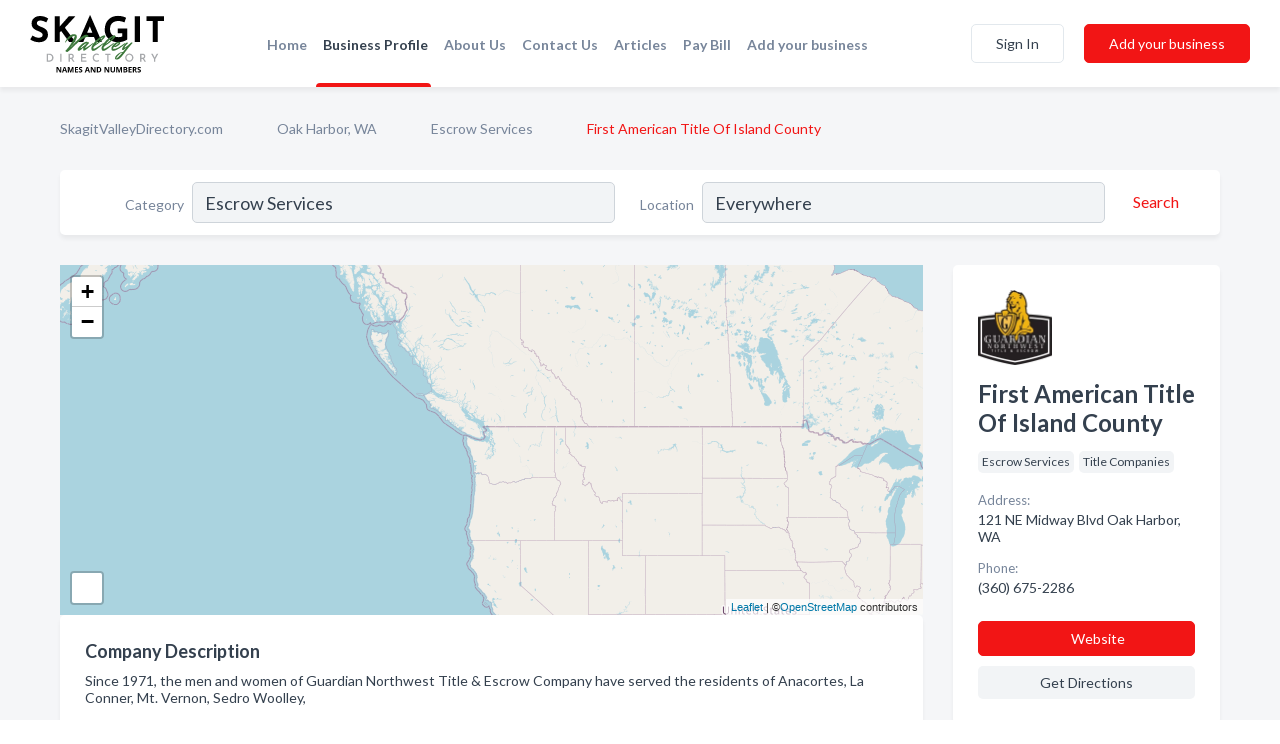

--- FILE ---
content_type: text/html; charset=utf-8
request_url: https://www.skagitvalleydirectory.com/biz/14649/first-american-title-of-island-county
body_size: 6913
content:




<!DOCTYPE html>
<html lang="en">
    <head>
        <meta charset="utf-8">
        <meta name=viewport content="width=device-width, initial-scale=1">
        <meta http-equiv="X-UA-Compatible" content="IE=edge">
        <meta name="viewport" content="width=device-width, initial-scale=1, shrink-to-fit=no">
        <meta name="description" content="Since 1971, the men and women of Guardian Northwest Title &amp; Escrow Company have served the residents of Anacortes, La Conner, Mt. Vernon, Sedro Woolley,">
        <meta name="robots" content="index,follow" />
        <meta property="og:type" content="website" />
        <meta property="og:site_name" content="Skagit Directory" />
        <meta property="og:title" content="First American Title Of Island County - Oak Harbor, WA | Skagit Directory">
        <meta property="og:description" content="Since 1971, the men and women of Guardian Northwest Title &amp; Escrow Company have served the residents of Anacortes, La Conner, Mt. Vernon, Sedro Woolley,">
        <meta property="og:url" content="https://www.skagitvalleydirectory.com/biz/14649/first-american-title-of-island-county" />
        <meta property="og:image" content="https://dctrljmih88nf.cloudfront.net/business-photos/1595513302282_first-american-title-of-island-county_picture.png">
        <link rel="canonical" href="https://www.skagitvalleydirectory.com/biz/14649/first-american-title-of-island-county" />
        
        
<link rel="apple-touch-icon" sizes="180x180" href="https://dctrljmih88nf.cloudfront.net/static/skagitvalley/images/favicon/apple-touch-icon.png">
<link rel="icon" type="image/png" sizes="32x32" href="https://dctrljmih88nf.cloudfront.net/static/skagitvalley/images/favicon/favicon-32x32.png">
<link rel="icon" type="image/png" sizes="16x16" href="https://dctrljmih88nf.cloudfront.net/static/skagitvalley/images/favicon/favicon-16x16.png">
<link rel="manifest" href="/static/skagitvalley/images/favicon/site.webmanifest">
<meta name="theme-color" content="#4caf50">
        



    <script async src="https://www.googletagmanager.com/gtag/js?id=G-WBV69BE8YB"></script>


    <script async src="https://www.googletagmanager.com/gtag/js?id=UA-106048875-14"></script>




<script>
    window.dataLayer = window.dataLayer || [];
    function gtag(){dataLayer.push(arguments);}
    gtag('js', new Date());
    
    gtag('config', "G-WBV69BE8YB");
    
    
     gtag('config', "UA-106048875-14");
    

</script>



        <!-- Google Tag Manager -->
        <!-- FB Pixel -->

        <title>First American Title Of Island County - Oak Harbor, WA | Skagit Directory</title>
        <script type="text/javascript"> window.CSRF_TOKEN = "T2pT8z9Iu4CejC2126mnIHoCKJi6tdNSVtBOQYmqlvQXe3xZYti9laxrcIeYxGbP"; </script>
        <script>
    var cossd_info = {};
    cossd_info.page_tpye = 'provider-profile';
</script>
        
            <link rel="stylesheet" href="https://dctrljmih88nf.cloudfront.net/static/skagitvalley/css/provider_profile-bundle.min.css?v=5821988834535598820" />
        
        
            <link rel="stylesheet" href="https://fonts.googleapis.com/css?family=Lato:400,700&amp;display=swap" />
        
        
        
        
        
            


<script type="application/ld+json">
    {
      "@context": "https://schema.org",
      "@type": "LocalBusiness",
      "name": "First American Title Of Island County",
      
        "image": "https://dctrljmih88nf.cloudfront.net/business-photos/1595513302282_first-american-title-of-island-county_picture.png",
      
      "@id": "/biz/14649/first-american-title-of-island-county"
      
        ,"telephone": "(360) 675-2286"
      
      
        ,"url": "http://www.islandcountyfirstam.com"
      
      
          ,"address": {
            "@type": "PostalAddress",
            "streetAddress": "121 NE Midway Blvd",
            "addressLocality": "Oak Harbor",
            "addressRegion": "WA",
            
            "addressCountry": "US"
          }
      
      
          ,"geo": {
            "@type": "GeoCoordinates",
            "latitude": 48.299286,
            "longitude": -122.64325
          }
      
      
    }
</script>

        
        
        
            <script type="application/ld+json">
{
  "@context": "https://schema.org",
  "@type": "BreadcrumbList",
  "itemListElement": [
        
           {
            "@type": "ListItem",
            "position": 1,
            "item": {
                      "@id": "/",
                      "name": "SkagitValleyDirectory.com"
                    }
           },
        
           {
            "@type": "ListItem",
            "position": 2,
            "item": {
                      "@id": "/cities/oak-harbor-wa",
                      "name": "Oak Harbor, WA"
                    }
           },
        
           {
            "@type": "ListItem",
            "position": 3,
            "item": {
                      "@id": "/l/oak-harbor-wa/escrow-services",
                      "name": "Escrow Services"
                    }
           },
        
           {
            "@type": "ListItem",
            "position": 4,
            "item": {
                      "@id": "https://www.skagitvalleydirectory.com/biz/14649/first-american-title-of-island-county",
                      "name": "First American Title Of Island County"
                    }
           }
        
    ]
}
</script>
        
    </head>

    <body class="provider-profile"
          >
        
    
<header role="banner"><nav class="navbar navbar-expand-lg">
    <a class="navbar-brand p-0" href="/" data-track-name="nblink-logo" data-event-category="navbar">
        
            <img src="https://dctrljmih88nf.cloudfront.net/static/skagitvalley/images/other/skagit-valley-directory-logo.svg" alt="Skagit Directory Logo">
        
    </a>
    <div class="collapse navbar-collapse navbar-text p-0 sliding-menu" id="navBarSlidingMenu">
        <ul class="navbar-nav m-auto">
            
                <li class="nav-item">
                    <a class="nav-link" href="/">Home</a>
                </li>
            
            
            
                <li class="nav-item active">
                    <a class="nav-link" href="#">Business Profile</a>
                    <div class="navbar-highliter"></div>
                </li>
            
            
            
            <li class="nav-item ">
                <a class="nav-link" href="/about">About Us</a>
                
            </li>
            <li class="nav-item ">
                <a class="nav-link" href="/contact">Contact Us</a>
                
            </li>
            <li class="nav-item ">
                <a class="nav-link" href="/articles">Articles</a>
                
            </li>
            <li class="nav-item">
                <a class="nav-link" href="https://www.namesandnumbers.com/pay-bill" rel="nofollow">Pay Bill</a>
            </li>
            <li class="nav-item ">
                <a class="nav-link" href="/biz" data-track-name="nblink-add-biz" data-event-category="navbar">Add your business</a>
                
            </li>
        </ul>
        
            <form class="form-inline">
                
                    <button class="btn btn-login btn-outline-secondary" type="button" data-track-name="nblink-signin" data-event-category="navbar">Sign In</button>
                
                <a href="/biz" data-track-name="nblink-signup" data-event-category="navbar" class="btn btn-primary">Add your business</a>
            </form>
        
    </div>
    
        <button class="navbar-toggler" type="button" data-toggle="collapse" data-target="#navBarSlidingMenu"
                aria-controls="navBarSlidingMenu" aria-expanded="false" aria-label="Toggle navigation menu">
            <span class="iconify navbar-toggler-icon" data-icon="feather:menu" data-inline="false"></span>
        </button>
    
</nav></header>
    <div class="container-fluid provider-profile-body">
        <nav aria-label="breadcrumb" class="nav-breadcrumbs">
    <ol class="breadcrumb">
        
            
                <li class="breadcrumb-item"><a href="/" data-track-name="breadcrumb-link-click">SkagitValleyDirectory.com</a></li>
                <li class="breadcrumb-item devider"><span class="iconify" data-icon="dashicons:arrow-right-alt2" data-inline="false"></span></li>
            
        
            
                <li class="breadcrumb-item"><a href="/cities/oak-harbor-wa" data-track-name="breadcrumb-link-click">Oak Harbor, WA</a></li>
                <li class="breadcrumb-item devider"><span class="iconify" data-icon="dashicons:arrow-right-alt2" data-inline="false"></span></li>
            
        
            
                <li class="breadcrumb-item"><a href="/l/oak-harbor-wa/escrow-services" data-track-name="breadcrumb-link-click">Escrow Services</a></li>
                <li class="breadcrumb-item devider"><span class="iconify" data-icon="dashicons:arrow-right-alt2" data-inline="false"></span></li>
            
        
            
                <li class="breadcrumb-item active" aria-current="page">First American Title Of Island County</li>
            
        
    </ol>
</nav>
        
<form class="form-row default-white-block search-form" action="/search">
    <div class="col-sm-6 sf-col">
        <div class="icon-column search-icon-column">
            <span class="iconify" data-icon="ant-design:search-outline" data-inline="false"></span>
        </div>
        <label for="searchCategory">Category</label>
        <input name="category" type="text" class="form-control input-search-category" id="searchCategory"
               placeholder="e.g Trucking Companies" value="Escrow Services">
    </div>
    <div class="col-sm-6 sf-col">
        <label for="searchLocation">Location</label>
        <input name="location" type="text" class="form-control input-search-location" id="searchLocation"
               placeholder="Location" value="Everywhere">
        <button type="submit" class="btn btn-link" data-track-name="p-btn-search" aria-label="Search">
            <span class="text">Search</span><span class="iconify icon" data-icon="ant-design:search-outline" data-inline="false"></span>
        </button>
    </div>
</form>
        <main class="row profile-main-row"   data-tz="America/Los_Angeles" >
            <div class="col-xl-9 col-lg-8 col-md-8 order-last order-md-first left-side-col">
                
                    
                        <script id="otherLocationsForMap" type="application/json">[{"address": "848 N Sunrise Blvd #F-204 Camano Island, WA", "phone": "(360) 488-4428", "lat": 48.1625483, "lng": -122.495026819736}, {"address": "121 NE Midway Blvd Oak Harbor, WA", "phone": "(360) 675-2286", "lat": 48.299286, "lng": -122.64325}]</script>
                    
                    <section class="provider-map position-relative" id="singleMap" data-lat="48.299286"
                             data-lng="-122.64325"
                             data-zoom="13"
                             data-area="0">
                        <div class="leaflet-bottom leaflet-left">
                            <div class="leaflet-control-zoom leaflet-bar leaflet-control">
                                <a class="btn-navigate leaflet-control-attribution leaflet-control" target="_blank"
                                   rel="nofollow noopener"
                                   href="https://maps.google.com/?q=121 NE Midway Blvd Oak Harbor, WA"
                                   data-track-name="pr-get-directions-button"
                                   data-event-category="biz-contact"
                                   data-event-label="14649">
                                    <span class="iconify" data-icon="ion:navigate-sharp" data-inline="false"></span>
                                </a>
                            </div>
                        </div>
                    </section>
                
                

<section class="about-block default-white-block">
    
        <h2>Company Description</h2>
        <p class="text-break">Since 1971, the men and women of Guardian Northwest Title & Escrow Company have served the residents of Anacortes, La Conner, Mt. Vernon, Sedro Woolley,</p>
    
    
    
        
<div class="mt-3">
    <h2 class="d-inline">Photos & Videos </h2>
    <div class="d-inline">(click images to enlarge)</div>
</div>
<div class="about-section-sub-title">1 photos</div>
<div class="carosel" id="businessGallery">
    <a class="carosel-control carosel-control-left gallery-control-1" href="#"><span class="iconify" data-icon="ant-design:left-outline" data-inline="false"></span></a>
    <div class="carosel-inner">
        
        
        <a href="https://dctrljmih88nf.cloudfront.net/min/business-photos/1595513302282_first-american-title-of-island-county_picture.png" title="Photo uploaded by First American Title Of Island County" data-toggle="lightbox" data-gallery="biz-gallery"
           data-track-name="pr-open-picture"
           data-event-category="biz-action"
           data-event-label="14649">
            <picture class="carosel-item">
                <source srcset="https://dctrljmih88nf.cloudfront.net/min/business-photos/1595513302282_first-american-title-of-island-county_picture.webp" type="image/webp">
                <source srcset="https://dctrljmih88nf.cloudfront.net/min/business-photos/1595513302282_first-american-title-of-island-county_picture.png">
                <img src="https://dctrljmih88nf.cloudfront.net/min/business-photos/1595513302282_first-american-title-of-island-county_picture.png" alt="Photo uploaded by First American Title Of Island County">
            </picture>
        </a>
        
    </div>
    <a class="carosel-control carosel-control-right gallery-control-1" href="#"><span class="iconify" data-icon="ant-design:right-outline" data-inline="false"></span></a>
</div>
    
    
    
    

    <h2>Products & Services</h2>
    <p class="text-break">
        
            
                Title Insurance
            
            , &nbsp; 
        
            
                1031 Tax Deferred Exchanges
            
            , &nbsp; 
        
            
                Escrow Services
            
             &nbsp; 
        
    </p>

    

    

    

    

    

    
    
    
        
        <button class="btn btn-primary btn-claim-profile" id="claimbutton" aria-label="Claim Profile">Claim Profile</button>
        
    
</section>
                

<section class="reviews-section-title">
    <h2 id="reviews">Reviews and Recommendations</h2>
    
    <div class="powered-by">
        Powered by
        
            Skagit Directory
        
    </div>
    <div class="mt-2 row">
        <div class="review-invite-text col-xl-10">
            <div class="pt-1">Please help us to connect users with the best local businesses by reviewing First American Title Of Island County
                
            </div>
        </div>
        <div class="col-xl-2 text-xl-right">
          <div class="btn btn-primary" id="review-form-btn">Write Review</div>
        </div>
    </div>
    <div class="modal" tabindex="-1" role="dialog" id="popupReviewForm">
    <div class="modal-dialog" role="document">
        <div class="modal-content">
            <div class="modal-header">
                <h5 class="modal-title">Write Review</h5>
                <button type="button" class="close" data-dismiss="modal" aria-label="Close">
                    <span aria-hidden="true">&times;</span>
                </button>
            </div>
            <div class="modal-body"></div>
        </div>
    </div>
</div>
</section>
<div class="reviews-block with-bottom-links">
    <div class="row reviews-row">
        
    </div>
</div>
                
                    
<aside class="bottom-links default-white-block">
    <header class="bottom-links-header">
        <h2>You might also like</h2>
    </header>
    <div class="bottom-links-body">
        <div class="row">
            
                <div class="col-sm">
                    <h3>Popular Businesses</h3>
                    <ul class="li-bottom-links">
                        
                            <li><a href="/biz/18275/premier-title-of-island-county" data-track-name="p-bottom-link">Premier Title Of Island County</a></li>
                        
                            <li><a href="/biz/15573/olympic-escrow-inc" data-track-name="p-bottom-link">Olympic Escrow Inc</a></li>
                        
                            <li><a href="/biz/18275/premier-title-of-island-county" data-track-name="p-bottom-link">Premier Title Of Island County</a></li>
                        
                            <li><a href="/biz/1294/guardian-nw-title-escrow" data-track-name="p-bottom-link">Guardian Nw Title &amp; Escrow</a></li>
                        
                            <li><a href="/biz/15573/olympic-escrow-inc" data-track-name="p-bottom-link">Olympic Escrow Inc</a></li>
                        
                    </ul>
                </div>
            
                <div class="col-sm">
                    <h3>Related Businesses</h3>
                    <ul class="li-bottom-links">
                        
                            <li><a href="/biz/1294/guardian-nw-title-escrow" data-track-name="p-bottom-link">Guardian Nw Title &amp; Escrow</a></li>
                        
                            <li><a href="/biz/58/air-health-services" data-track-name="p-bottom-link">Air Health Services</a></li>
                        
                            <li><a href="/biz/20435/raven-marine" data-track-name="p-bottom-link">Raven Marine</a></li>
                        
                            <li><a href="/biz/18395/frontier-premier-retailer-ameralinks" data-track-name="p-bottom-link">Frontier Premier Retailer - Ameralinks</a></li>
                        
                            <li><a href="/biz/1222/hayes-pump-drilling" data-track-name="p-bottom-link">Hayes Pump &amp; Drilling</a></li>
                        
                    </ul>
                </div>
            
                <div class="col-sm">
                    <h3>Popular Nearby</h3>
                    <ul class="li-bottom-links">
                        
                            <li><a href="/l/island-county/youth-organizations" data-track-name="p-bottom-link">Youth Organizations in Oak Harbor</a></li>
                        
                            <li><a href="/l/island-county/civil-engineers" data-track-name="p-bottom-link">Civil Engineers in Oak Harbor</a></li>
                        
                            <li><a href="/l/oak-harbor-wa/vocational-rehabilitation-services" data-track-name="p-bottom-link">Vocational Rehabilitation Services in Oak Harbor</a></li>
                        
                            <li><a href="/l/island-county/auto-oil-lube-service" data-track-name="p-bottom-link">Auto Oil &amp; Lube Service in Oak Harbor</a></li>
                        
                            <li><a href="/l/oak-harbor-wa/antique-dealers" data-track-name="p-bottom-link">Antique Dealers in Oak Harbor</a></li>
                        
                    </ul>
                </div>
            
        </div>
    </div>
</aside>
                
                
            </div>
            <div class="col-xl-3 col-lg-4 col-md-4 order-first order-md-last right-side-col">
                

<section class="main-info-block" data-listing-view="p-listing-view" data-event-label="14649">
    <header>
    
        <picture>
            <source srcset="https://dctrljmih88nf.cloudfront.net/min/business-photos/1595513302282_first-american-title-of-island-county_picture.webp" type="image/webp">
            <source srcset="https://dctrljmih88nf.cloudfront.net/min/business-photos/1595513302282_first-american-title-of-island-county_picture.png">
            <img src="https://dctrljmih88nf.cloudfront.net/business-photos/1595513302282_first-american-title-of-island-county_picture.png" alt="First American Title Of Island County logo">
        </picture>
    
    <div>
        <h1>First American Title Of Island County</h1>
    </div>
    </header>
    <div class="main-categories-cloud">
        
        
            
            <a href="/l/oak-harbor-wa/escrow-services"><span class="categories-cloud">Escrow Services</span></a>
        
            
            <a href="/l/oak-harbor-wa/title-companies"><span class="categories-cloud">Title Companies</span></a>
        
        
    </div>
        
            <div class="main-info-label">Address:</div>
            <address>121 NE Midway Blvd Oak Harbor, WA</address>
        
        
        
            <div class="main-info-label">Phone:</div>
            
                <div class="biz-phone">(360) 675-2286</div>
            
        
        
        
        
            <div class="main-info-website-holder">
                <div class="main-info-label">Website:</div>
                <div class="biz-website"><a href="http://www.islandcountyfirstam.com" rel="nofollow noopener" target="_blank"
                                            data-track-name="pr-open-biz-website"
                                            data-event-category="biz-contact"
                                            data-event-label="14649">http://www.islandcountyfirstam.com</a></div>
            </div>
        
        
            
        <div class="main-info-buttons">
            
                <a class="btn btn-primary btn-website" target="_blank" rel="nofollow noopener" href="http://www.islandcountyfirstam.com"
                   data-track-name="pr-open-biz-website"
                   data-event-category="biz-contact"
                   data-event-label="14649">
                    <span class="iconify" data-icon="mdi:web" data-inline="false"></span>Website</a>
            
            
                <a class="btn btn-primary btn-phone" href="tel:3606752286"
                   data-track-name="pr-call-button"
                   data-event-category="biz-contact"
                   data-event-label="14649">Call</a>
            
            
                <a class="btn primary btn-get-directions" target="_blank" rel="nofollow noopener"
                   href="https://maps.google.com/?q=121 NE Midway Blvd Oak Harbor, WA"
                   data-track-name="pr-get-directions-button"
                   data-event-category="biz-contact"
                   data-event-label="14649">Get Directions</a>
            
        </div>
</section>
                
                
                    
<section class="additional-addresses default-white-block">
   <div class="additional-address-header">
       <h2>Other Locations</h2>
   </div>
   <div class="other-locations-content">
       
           
           
               <div class="main-info-label">Address:</div>
               <address>848 N Sunrise Blvd #F-204 Camano Island, WA</address>
           
           
               <div class="main-info-label">Phone:</div>
               
                   <div class="biz-phone">(360) 488-4428</div>
               
           
           
       
       
   </div>
</section>
                
                
            </div>
        </main>
    </div>
    <footer role="contentinfo">
    <h2>Add your business</h2>
    <p class="footer-subtitle">Grow Your Business with Skagit Valley Directory</p>
    <div class="text-center">
        <a href="/biz" data-track-name="fadd-biz-button" data-event-category="footer"><button class="btn btn-primary btn-footer-add-business">Add your business</button></a>
    </div>
    <div class="footer-bottom-section">
        <ul class="list-inline footer-links">
            <li class="list-inline-item">
                <a href="/" data-track-name="fhome-link" data-event-category="footer">Home</a>
            </li>
            <li class="list-inline-item">
                <a href="/online-directories" data-track-name="fonline-directories"
                   data-event-category="footer">Online Directories</a>
            </li>
            <li class="list-inline-item">
                <a href="/about" >About Us</a>
            </li>
            <li class="list-inline-item">
                <a href="/contact" data-track-name="fcontact-us-link" data-event-category="footer">Contact Us</a>
            </li>
            <li class="list-inline-item">
                <a href="/terms">Terms</a>
            </li>
            <li class="list-inline-item">
                <a href="/privacy">Privacy</a>
            </li>
            <li class="list-inline-item">
                <a href="https://www.namesandnumbers.com/pay-bill" rel="nofollow">Pay Bill</a>
            </li>
        </ul>
        <ul class="list-inline footer-social-circles">
            <li class="list-inline-item"><a href="https://goo.gl/maps/PBe5kAcYDhcrUGWC8"><span class="iconify google" rel="nofollow noopener"
                                                                                      data-icon="ant-design:google-circle-filled"
                                                                                      data-inline="false"></span></a></li>
            
        </ul>
        <hr>
        <div class="footer-copyright">
            <div class="d-inline-block d-mobile-hide">Skagit Directory by <a href="https://business.namesandnumbers.com/" rel="nofollow">Names and Numbers</a></div>
            <div class="d-inline-block copyright-text">Copyright &copy; 2025 skagitvalleydirectory.com All rights reserved.</div>
        </div>
    </div>
</footer>
    

        
            <script src="https://dctrljmih88nf.cloudfront.net/static/skagitvalley/js/provider_profile-bundle.min.js?v=5821988834535598820"></script>
        
        
        
        
     </body>
</html>